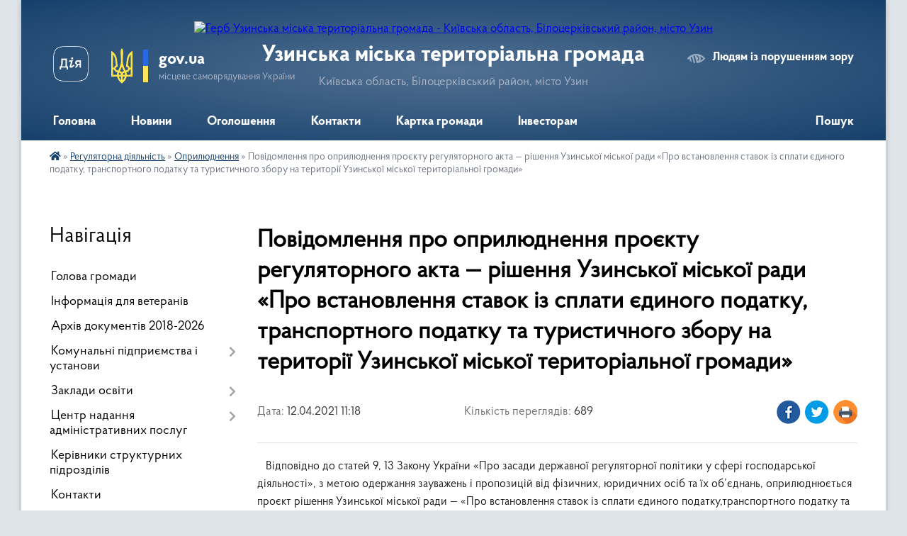

--- FILE ---
content_type: text/html; charset=UTF-8
request_url: https://uzmr.gov.ua/news/1619770786/
body_size: 14708
content:
<!DOCTYPE html>
<html lang="uk">
<head>
	<!--[if IE]><meta http-equiv="X-UA-Compatible" content="IE=edge"><![endif]-->
	<meta charset="utf-8">
	<meta name="viewport" content="width=device-width, initial-scale=1">
	<!--[if IE]><script>
		document.createElement('header');
		document.createElement('nav');
		document.createElement('main');
		document.createElement('section');
		document.createElement('article');
		document.createElement('aside');
		document.createElement('footer');
		document.createElement('figure');
		document.createElement('figcaption');
	</script><![endif]-->
	<title>Повідомлення про оприлюднення проєкту регуляторного акта — рішення Узинської міської ради «Про встановлення ставок із сплати єдиного податку, транспортного податку та туристичного збору на  території Узинської міської територіальної громади» | Узинська міська територіальна громада Київська область, Білоцерківський район, місто Узин</title>
	<meta name="description" content="   Відповідно до статей 9, 13 Закону України &amp;laquo;Про засади державної регуляторної політики у сфері господарської діяльності&amp;raquo;, з метою одержання зауважень і пропозицій від фізичних, юридичних осіб та їх об&amp;rsquo;єднань, о">
	<meta name="keywords" content="Повідомлення, про, оприлюднення, проєкту, регуляторного, акта, —, рішення, Узинської, міської, ради, «Про, встановлення, ставок, із, сплати, єдиного, податку,, транспортного, податку, та, туристичного, збору, на, , території, Узинської, міської, територіальної, громади», |, Узинська, міська, територіальна, громада, Київська, область,, Білоцерківський, район,, місто, Узин">

	
		<meta property="og:image" content="https://rada.info/upload/users_files/04054990/gerb/Узин.png">
	<meta property="og:image:width" content="">
	<meta property="og:image:height" content="">
			<meta property="og:title" content="Повідомлення про оприлюднення проєкту регуляторного акта — рішення Узинської міської ради «Про встановлення ставок із сплати єдиного податку, транспортного податку та туристичного збору на  території Узинської міської територіальної громади»">
			<meta property="og:description" content="&amp;nbsp; &amp;nbsp;Відповідно до статей 9, 13 Закону України &amp;laquo;Про засади державної регуляторної політики у сфері господарської діяльності&amp;raquo;, з метою одержання зауважень і пропозицій від фізичних, юридичних осіб та їх об&amp;rsquo;єднань, оприлюднюється проєкт рішення Узинської міської ради&amp;nbsp;&amp;mdash; &amp;laquo;Про встановлення ставок із сплати єдиного податку,транспортного податку та туристичного збору на&amp;nbsp; території Узинської міської територіальної громади&amp;raquo;.">
			<meta property="og:type" content="article">
	<meta property="og:url" content="https://uzmr.gov.ua/news/1619770786/">
		
		<link rel="apple-touch-icon" sizes="57x57" href="https://gromada.org.ua/apple-icon-57x57.png">
	<link rel="apple-touch-icon" sizes="60x60" href="https://gromada.org.ua/apple-icon-60x60.png">
	<link rel="apple-touch-icon" sizes="72x72" href="https://gromada.org.ua/apple-icon-72x72.png">
	<link rel="apple-touch-icon" sizes="76x76" href="https://gromada.org.ua/apple-icon-76x76.png">
	<link rel="apple-touch-icon" sizes="114x114" href="https://gromada.org.ua/apple-icon-114x114.png">
	<link rel="apple-touch-icon" sizes="120x120" href="https://gromada.org.ua/apple-icon-120x120.png">
	<link rel="apple-touch-icon" sizes="144x144" href="https://gromada.org.ua/apple-icon-144x144.png">
	<link rel="apple-touch-icon" sizes="152x152" href="https://gromada.org.ua/apple-icon-152x152.png">
	<link rel="apple-touch-icon" sizes="180x180" href="https://gromada.org.ua/apple-icon-180x180.png">
	<link rel="icon" type="image/png" sizes="192x192"  href="https://gromada.org.ua/android-icon-192x192.png">
	<link rel="icon" type="image/png" sizes="32x32" href="https://gromada.org.ua/favicon-32x32.png">
	<link rel="icon" type="image/png" sizes="96x96" href="https://gromada.org.ua/favicon-96x96.png">
	<link rel="icon" type="image/png" sizes="16x16" href="https://gromada.org.ua/favicon-16x16.png">
	<link rel="manifest" href="https://gromada.org.ua/manifest.json">
	<meta name="msapplication-TileColor" content="#ffffff">
	<meta name="msapplication-TileImage" content="https://gromada.org.ua/ms-icon-144x144.png">
	<meta name="theme-color" content="#ffffff">
	
	
		<meta name="robots" content="">
	
    <link rel="preload" href="https://cdnjs.cloudflare.com/ajax/libs/font-awesome/5.9.0/css/all.min.css" as="style">
	<link rel="stylesheet" href="https://cdnjs.cloudflare.com/ajax/libs/font-awesome/5.9.0/css/all.min.css" integrity="sha512-q3eWabyZPc1XTCmF+8/LuE1ozpg5xxn7iO89yfSOd5/oKvyqLngoNGsx8jq92Y8eXJ/IRxQbEC+FGSYxtk2oiw==" crossorigin="anonymous" referrerpolicy="no-referrer" />

    <link rel="preload" href="//gromada.org.ua/themes/km2/css/styles_vip.css?v=3.34" as="style">
	<link rel="stylesheet" href="//gromada.org.ua/themes/km2/css/styles_vip.css?v=3.34">
	<link rel="stylesheet" href="//gromada.org.ua/themes/km2/css/22683/theme_vip.css?v=1769474454">
	
		<!--[if lt IE 9]>
	<script src="https://oss.maxcdn.com/html5shiv/3.7.2/html5shiv.min.js"></script>
	<script src="https://oss.maxcdn.com/respond/1.4.2/respond.min.js"></script>
	<![endif]-->
	<!--[if gte IE 9]>
	<style type="text/css">
		.gradient { filter: none; }
	</style>
	<![endif]-->

</head>
<body class="">

	<a href="#top_menu" class="skip-link link" aria-label="Перейти до головного меню (Alt+1)" accesskey="1">Перейти до головного меню (Alt+1)</a>
	<a href="#left_menu" class="skip-link link" aria-label="Перейти до бічного меню (Alt+2)" accesskey="2">Перейти до бічного меню (Alt+2)</a>
    <a href="#main_content" class="skip-link link" aria-label="Перейти до головного вмісту (Alt+3)" accesskey="3">Перейти до текстового вмісту (Alt+3)</a>




	
	<div class="wrap">
		
		<header>
			<div class="header_wrap">
				<div class="logo">
					<a href="https://uzmr.gov.ua/" id="logo" class="form_2">
						<img src="https://rada.info/upload/users_files/04054990/gerb/Узин.png" alt="Герб Узинська міська територіальна громада - Київська область, Білоцерківський район, місто Узин">
					</a>
				</div>
				<div class="title">
					<div class="slogan_1">Узинська міська територіальна громада</div>
					<div class="slogan_2">Київська область, Білоцерківський район, місто Узин</div>
				</div>
				<div class="gov_ua_block">
					<a class="diia" href="https://diia.gov.ua/" target="_blank" rel="nofollow" title="Державні послуги онлайн"><img src="//gromada.org.ua/themes/km2/img/diia.png" alt="Логотип Diia"></a>
					<img src="//gromada.org.ua/themes/km2/img/gerb.svg" class="gerb" alt="Герб України">
					<span class="devider"></span>
					<div class="title">
						<b>gov.ua</b>
						<span>місцеве самоврядування України</span>
					</div>
				</div>
								<div class="alt_link">
					<a href="#" rel="nofollow" title="Режим високої контастності" onclick="return set_special('c08194dcfd4c38d56c0bab0c456442343524e476');">Людям із порушенням зору</a>
				</div>
								
				<section class="top_nav">
					<nav class="main_menu" id="top_menu">
						<ul>
														<li class="">
								<a href="https://uzmr.gov.ua/main/"><span>Головна</span></a>
																							</li>
														<li class="">
								<a href="https://uzmr.gov.ua/news/"><span>Новини</span></a>
																							</li>
														<li class="">
								<a href="https://uzmr.gov.ua/more_news/"><span>Оголошення</span></a>
																							</li>
														<li class="">
								<a href="https://uzmr.gov.ua/kontakti-03-07-41-06-06-2018/"><span>Контакти</span></a>
																							</li>
														<li class=" has-sub">
								<a href="https://uzmr.gov.ua/structure/"><span>Картка громади</span></a>
																<button onclick="return show_next_level(this);" aria-label="Показати підменю"></button>
																								<ul>
																		<li>
										<a href="https://uzmr.gov.ua/istoriya-11-03-04-27-02-2018/">Історія Узинської міської громади</a>
																													</li>
																										</ul>
															</li>
														<li class="">
								<a href="https://uzmr.gov.ua/investoram-10-27-02-04-07-2019/"><span>Інвесторам</span></a>
																							</li>
																				</ul>
					</nav>
					&nbsp;
					<button class="menu-button" id="open-button"><i class="fas fa-bars"></i> Меню сайту</button>
					<a href="https://uzmr.gov.ua/search/" rel="nofollow" class="search_button">Пошук</a>
				</section>
				
			</div>
		</header>
				
		<section class="bread_crumbs">
		<div xmlns:v="http://rdf.data-vocabulary.org/#"><a href="https://uzmr.gov.ua/" title="Головна сторінка"><i class="fas fa-home"></i></a> &raquo; <a href="https://uzmr.gov.ua/regulyatorna-politika-10-36-32-27-03-2019/">Регуляторна діяльність</a> &raquo; <a href="https://uzmr.gov.ua/opriljudnennya-11-12-27-04-07-2019/" aria-current="page">Оприлюднення</a>  &raquo; <span>Повідомлення про оприлюднення проєкту регуляторного акта — рішення Узинської міської ради «Про встановлення ставок із сплати єдиного податку, транспортного податку та туристичного збору на  території Узинської міської територіальної громади»</span></div>
	</section>
	
	<section class="center_block">
		<div class="row">
			<div class="grid-25 fr">
				<aside>
				
									
										<div class="sidebar_title">Навігація</div>
										
					<nav class="sidebar_menu" id="left_menu">
						<ul>
														<li class="">
								<a href="https://uzmr.gov.ua/golova-gromadi-16-21-28-19-02-2018/"><span>Голова громади</span></a>
																							</li>
														<li class="">
								<a href="https://uzmr.gov.ua/informaciya-dlya-veteraniv-14-05-03-19-02-2024/"><span>Інформація для ветеранів</span></a>
																							</li>
														<li class="">
								<a href="https://uzmr.gov.ua/docs/"><span>Архів документів 2018-2026</span></a>
																							</li>
														<li class=" has-sub">
								<a href="https://uzmr.gov.ua/komunalni-pidpriemstva-i-ustanovi-08-58-34-04-07-2019/"><span>Комунальні підприємства і установи</span></a>
																<button onclick="return show_next_level(this);" aria-label="Показати підменю"></button>
																								<ul>
																		<li class=" has-sub">
										<a href="https://uzmr.gov.ua/pidpriemstva-15-20-13-02-08-2019/"><span>Підприємства</span></a>
																				<button onclick="return show_next_level(this);" aria-label="Показати підменю"></button>
																														<ul>
																						<li><a href="https://uzmr.gov.ua/kp-vu-zhkg1-15-21-30-02-08-2019/"><span>КП "ВУ ЖКГ-1"</span></a></li>
																						<li><a href="https://uzmr.gov.ua/kp-uzinzelenbud-15-22-16-02-08-2019/"><span>КП "Узинзеленбуд"</span></a></li>
																						<li><a href="https://uzmr.gov.ua/kp-uzinvodokanal-15-24-23-02-08-2019/"><span>КП "Узинводоканал"</span></a></li>
																						<li><a href="https://uzmr.gov.ua/kp-perevaga-15-23-21-02-08-2019/"><span>КП "Перевага"</span></a></li>
																						<li><a href="https://uzmr.gov.ua/knp-uzinska-miska-likarnya-15-23-58-02-08-2019/"><span>КНП "Узинська міська лікарня"</span></a></li>
																						<li><a href="https://uzmr.gov.ua/knp-uzinskij-cpmsd-09-34-11-16-03-2023/"><span>КНП "Узинський ЦПМСД"</span></a></li>
																						<li><a href="https://uzmr.gov.ua/kp-uzhkg-m-uzin-11-45-39-21-10-2024/"><span>КП "УЖКГ м. Узин"</span></a></li>
																																</ul>
																			</li>
																		<li class=" has-sub">
										<a href="https://uzmr.gov.ua/ustanovi-15-21-01-02-08-2019/"><span>Установи та заклади</span></a>
																				<button onclick="return show_next_level(this);" aria-label="Показати підменю"></button>
																														<ul>
																						<li><a href="https://uzmr.gov.ua/kp-centr-rozvitku-ditej-ta-molodi-15-32-03-02-08-2019/"><span>КУ "Центр розвитку дітей та молоді"</span></a></li>
																						<li><a href="https://uzmr.gov.ua/ku-dityacha-shkola-mistectv-15-32-40-02-08-2019/"><span>КУ "Дитяча школа мистецтв"</span></a></li>
																						<li><a href="https://uzmr.gov.ua/ku-centr-fizichnoi-kulturi-15-34-27-02-08-2019/"><span>КУ "Центр фізичної культури і спорту ім. П.Р. Поповича"</span></a></li>
																						<li><a href="https://uzmr.gov.ua/ku-inkljuzivno-resursnij-centr-15-35-07-02-08-2019/"><span>КУ "Узинський інклюзивно - ресурсний центр"</span></a></li>
																						<li><a href="https://uzmr.gov.ua/ku-centr-z-nadannya-socialnih-poslug-15-36-42-02-08-2019/"><span>КУ "Центр з надання соціальних послуг"</span></a></li>
																						<li><a href="https://uzmr.gov.ua/ku-trudovij-arhiv-09-38-14-16-03-2023/"><span>КУ "Трудовий архів"</span></a></li>
																						<li><a href="https://uzmr.gov.ua/ku-kulturnomisteckij-centr-11-33-55-21-10-2024/"><span>КЗ "Культурно-мистецький центр"</span></a></li>
																																</ul>
																			</li>
																		<li class="">
										<a href="https://uzmr.gov.ua/publichnij-dogovir-12-01-31-31-07-2023/"><span>Публічний договір</span></a>
																													</li>
																										</ul>
															</li>
														<li class=" has-sub">
								<a href="https://uzmr.gov.ua/zakladi-osviti-08-30-38-05-08-2019/"><span>Заклади освіти</span></a>
																<button onclick="return show_next_level(this);" aria-label="Показати підменю"></button>
																								<ul>
																		<li class=" has-sub">
										<a href="https://uzmr.gov.ua/uzinska-zosh-№1-10-03-55-05-08-2019/"><span>Опорний заклад загальної середньої освіти «Узинський ліцей №1»</span></a>
																				<button onclick="return show_next_level(this);" aria-label="Показати підменю"></button>
																														<ul>
																						<li><a href="https://uzmr.gov.ua/maloantonivska-filiya-10-09-35-05-08-2019/"><span>Малоантонівська філія</span></a></li>
																						<li><a href="https://uzmr.gov.ua/olijnikovo-slobodske-nvo-10-11-18-05-08-2019/"><span>Олійниково-Слободська філія опорного закладу загальної середньої освіти «Узинський ліцей №1» Узинської міської ради</span></a></li>
																						<li><a href="https://uzmr.gov.ua/uzinska-filiya-opornogo-zakladu-zagalnoi-serednoi-osviti-uzinskij-licej-№1-15-31-44-13-03-2023/"><span>Опорний заклад загальної середньої освіти «Узинський ліцей №1»</span></a></li>
																																</ul>
																			</li>
																		<li class=" has-sub">
										<a href="https://uzmr.gov.ua/uzinska-zosh-№2-10-12-57-05-08-2019/"><span>Опорний заклад загальної середньої освіти «Узинський ліцей «Успіх» Узинської міської ради Київської області»</span></a>
																				<button onclick="return show_next_level(this);" aria-label="Показати підменю"></button>
																														<ul>
																						<li><a href="https://uzmr.gov.ua/tarasivska-filiya-opornogo-zakladu-zagalnoi-serednoi-osviti-uzinskij-licej-uspih-15-31-54-22-10-2024/"><span>Тарасівська філія опорного закладу загальної середньої освіти "Узинський ліцей "Успіх"</span></a></li>
																																</ul>
																			</li>
																		<li class="">
										<a href="https://uzmr.gov.ua/nvk-uzinska-gimnaziya-10-12-08-05-08-2019/"><span>Узинський ліцей "Обдарованість"</span></a>
																													</li>
																		<li class="">
										<a href="https://uzmr.gov.ua/ivanivskij-nvk-10-15-53-05-08-2019/"><span>Іванівський ліцей</span></a>
																													</li>
																		<li class="">
										<a href="https://uzmr.gov.ua/suholiskij-nvk-10-23-10-05-08-2019/"><span>Сухоліська гімназія</span></a>
																													</li>
																		<li class="">
										<a href="https://uzmr.gov.ua/chepiliivskij-nvk-10-17-12-05-08-2019/"><span>Чепиліївський ліцей</span></a>
																													</li>
																		<li class="">
										<a href="https://uzmr.gov.ua/rozaliivskij-licej-15-33-40-13-03-2023/"><span>Розаліївський ліцей</span></a>
																													</li>
																		<li class="">
										<a href="https://uzmr.gov.ua/makiivskij-licej-15-37-40-13-03-2023/"><span>Макіївський ліцей</span></a>
																													</li>
																		<li class="">
										<a href="https://uzmr.gov.ua/ostrijkivskij-licej-15-34-24-13-03-2023/"><span>Острійківський ліцей</span></a>
																													</li>
																		<li class="">
										<a href="https://uzmr.gov.ua/zdo-vedmezhatko-10-26-18-05-08-2019/"><span>ДНЗ "Ведмежатко"</span></a>
																													</li>
																		<li class="">
										<a href="https://uzmr.gov.ua/zds-sonechko-10-24-31-05-08-2019/"><span>ДНЗ "Сонечко"</span></a>
																													</li>
																		<li class="">
										<a href="https://uzmr.gov.ua/zdo-zironka-10-25-28-05-08-2019/"><span>ДНЗ "Зіронька"</span></a>
																													</li>
																										</ul>
															</li>
														<li class=" has-sub">
								<a href="https://uzmr.gov.ua/centr-nadannya-administrativnih-poslug-uzinskoi-miskoi-radi-14-32-17-03-06-2019/"><span>Центр надання адміністративних послуг</span></a>
																<button onclick="return show_next_level(this);" aria-label="Показати підменю"></button>
																								<ul>
																		<li class="">
										<a href="https://uzmr.gov.ua/grafik-roboti-10-52-33-18-02-2021/"><span>Графік роботи</span></a>
																													</li>
																		<li class="">
										<a href="https://uzmr.gov.ua/perelik-poslug-10-53-21-18-02-2021/"><span>Перелік послуг</span></a>
																													</li>
																		<li class="">
										<a href="https://uzmr.gov.ua/elektronnij-dokumentoobig-09-01-10-27-04-2021/"><span>Електронний документообіг</span></a>
																													</li>
																										</ul>
															</li>
														<li class="">
								<a href="https://uzmr.gov.ua/vikonavchij-komitet-09-25-36-05-06-2018/"><span>Керівники структурних підрозділів</span></a>
																							</li>
														<li class="">
								<a href="https://uzmr.gov.ua/feedback/"><span>Контакти</span></a>
																							</li>
														<li class="">
								<a href="https://uzmr.gov.ua/simvolika-sil-gromadi-14-50-28-22-02-2018/"><span>Символіка сіл громади</span></a>
																							</li>
														<li class="">
								<a href="https://uzmr.gov.ua/grafiki-provedennya-osobistih-ta-viiznih-prijomiv-gromadyan-kerivnictvom-uzinskoi-miskoi-radi-11-46-00-13-02-2019/"><span>Графіки проведення прийому громадян</span></a>
																							</li>
														<li class="">
								<a href="https://uzmr.gov.ua/mistobudivni-umovi-ta-obmezhennya-14-42-54-13-05-2021/"><span>Містобудівні умови та обмеження</span></a>
																							</li>
														<li class="">
								<a href="https://uzmr.gov.ua/reestr-nakaziv-pro-prisvoennya-adres-08-51-55-14-09-2021/"><span>Реєстр наказів про присвоєння адрес</span></a>
																							</li>
														<li class="">
								<a href="https://uzmr.gov.ua/detalni-plani-teritorii-15-43-35-31-05-2021/"><span>Детальні плани території</span></a>
																							</li>
														<li class="">
								<a href="https://uzmr.gov.ua/gromadske-obgovorennya-1522819381/"><span>Громадське обговорення</span></a>
																							</li>
														<li class="">
								<a href="https://uzmr.gov.ua/kartka-gromadi-08-27-10-06-06-2018/"><span>Картка громади</span></a>
																							</li>
														<li class="">
								<a href="https://uzmr.gov.ua/perejmenuvannya-vulic-14-42-19-01-10-2019/"><span>Перейменування вулиць</span></a>
																							</li>
														<li class=" has-sub">
								<a href="https://uzmr.gov.ua/ekonomika-10-08-30-04-07-2019/"><span>Економіка</span></a>
																<button onclick="return show_next_level(this);" aria-label="Показати підменю"></button>
																								<ul>
																		<li class="">
										<a href="https://uzmr.gov.ua/programa-socialnoekonomichnogo-rozvitku-11-07-02-04-07-2019/"><span>Програма соц-економ. розвитку</span></a>
																													</li>
																		<li class="">
										<a href="https://uzmr.gov.ua/strategiya-rozvitku-11-07-37-04-07-2019/"><span>Стратегія розвитку</span></a>
																													</li>
																		<li class="">
										<a href="https://uzmr.gov.ua/monitoring-realizacii-strategii-14-29-23-08-08-2019/"><span>Моніторинг реалізації стратегії</span></a>
																													</li>
																		<li class="">
										<a href="https://uzmr.gov.ua/zviti-10-22-27-04-07-2019/"><span>Звіти</span></a>
																													</li>
																		<li class=" has-sub">
										<a href="https://uzmr.gov.ua/podatki-i-zbori-15-53-47-03-02-2020/"><span>Податки і збори</span></a>
																				<button onclick="return show_next_level(this);" aria-label="Показати підменю"></button>
																														<ul>
																						<li><a href="https://uzmr.gov.ua/2019-rik-15-54-08-03-02-2020/"><span>2019 рік</span></a></li>
																						<li><a href="https://uzmr.gov.ua/2020-rik-15-54-25-03-02-2020/"><span>2020 рік</span></a></li>
																						<li><a href="https://uzmr.gov.ua/2021-rik-14-46-22-23-07-2020/"><span>2021 рік</span></a></li>
																						<li><a href="https://uzmr.gov.ua/2022-rik-11-08-16-10-08-2021/"><span>2022 рік</span></a></li>
																						<li><a href="https://uzmr.gov.ua/2023-rik-11-08-38-11-11-2022/"><span>2023 рік</span></a></li>
																						<li><a href="https://uzmr.gov.ua/2024-rik-14-44-50-15-02-2024/"><span>2024 рік</span></a></li>
																						<li><a href="https://uzmr.gov.ua/2026-rik-15-00-43-23-07-2025/"><span>2026 рік</span></a></li>
																						<li><a href="https://uzmr.gov.ua/2025-rik-10-22-17-09-08-2024/"><span>2025 рік</span></a></li>
																																</ul>
																			</li>
																		<li class="">
										<a href="https://uzmr.gov.ua/podatkovi-agenti-turistichnogo-zboru-22-36-17-28-08-2020/"><span>Податкові агенти туристичного збору</span></a>
																													</li>
																		<li class="">
										<a href="https://uzmr.gov.ua/publichni-zakupivli-10-32-32-30-12-2020/"><span>Публічні закупівлі</span></a>
																													</li>
																		<li class="">
										<a href="https://uzmr.gov.ua/spi-11-51-01-10-09-2025/"><span>Публічні інвестиції</span></a>
																													</li>
																										</ul>
															</li>
														<li class="active has-sub">
								<a href="https://uzmr.gov.ua/regulyatorna-politika-10-36-32-27-03-2019/"><span>Регуляторна діяльність</span></a>
																<button onclick="return show_next_level(this);" aria-label="Показати підменю"></button>
																								<ul>
																		<li class="">
										<a href="https://uzmr.gov.ua/plan-11-11-50-04-07-2019/"><span>План</span></a>
																													</li>
																		<li class="active">
										<a href="https://uzmr.gov.ua/opriljudnennya-11-12-27-04-07-2019/"><span>Оприлюднення</span></a>
																													</li>
																		<li class="">
										<a href="https://uzmr.gov.ua/proekti-11-13-02-04-07-2019/"><span>Проєкти</span></a>
																													</li>
																		<li class="">
										<a href="https://uzmr.gov.ua/reestr-11-13-39-04-07-2019/"><span>Реєстр</span></a>
																													</li>
																		<li class="">
										<a href="https://uzmr.gov.ua/zviti-11-13-56-04-07-2019/"><span>Звіти</span></a>
																													</li>
																		<li class="">
										<a href="https://uzmr.gov.ua/vidstezhennya-11-23-14-30-01-2020/"><span>Відстеження</span></a>
																													</li>
																		<li class="">
										<a href="https://uzmr.gov.ua/postijna-komisiya-09-50-11-09-11-2021/"><span>Постійна комісія</span></a>
																													</li>
																										</ul>
															</li>
														<li class="">
								<a href="https://uzmr.gov.ua/bjudzhet-2021-11-10-48-01-12-2020/"><span>Бюджет громади</span></a>
																							</li>
														<li class="">
								<a href="https://uzmr.gov.ua/publichni-zakupivli-20-40-10-31-10-2023/"><span>Публічні закупівлі</span></a>
																							</li>
														<li class=" has-sub">
								<a href="https://uzmr.gov.ua/bilocerkivske-obednane-upravlinnya-pfu-kiivskoi-oblasti-06-55-43-10-10-2018/"><span>Пенсійний фонд</span></a>
																<button onclick="return show_next_level(this);" aria-label="Показати підменю"></button>
																								<ul>
																		<li class="">
										<a href="https://uzmr.gov.ua/administrator-07-35-58-10-10-2018/"><span>Новини</span></a>
																													</li>
																		<li class="">
										<a href="https://uzmr.gov.ua/kerivnictvo-15-30-11-18-09-2019/"><span>Керівництво</span></a>
																													</li>
																		<li class=" has-sub">
										<a href="https://uzmr.gov.ua/administrativni-poslugi-07-43-33-10-10-2018/"><span>Адміністративні послуги</span></a>
																				<button onclick="return show_next_level(this);" aria-label="Показати підменю"></button>
																														<ul>
																						<li><a href="https://uzmr.gov.ua/v-punkti-prijomu-gromadyan-agentskomu-punkti-nadajutsya-nastupni-poslugi-09-23-38-10-10-2018/"><span>Послуги, що надаються в пункті прийому громадян</span></a></li>
																						<li><a href="https://uzmr.gov.ua/perelik-poslug-yaki-nadajutsya-zalom-po-obslugovuvannju-gromadyan-servisnij-centr-09-37-40-10-10-2018/"><span>Послуги, що надаються залом по обслуговуванню громадян</span></a></li>
																																</ul>
																			</li>
																		<li class=" has-sub">
										<a href="https://uzmr.gov.ua/strahuvalnikam-07-57-55-10-10-2018/"><span>Страхувальникам</span></a>
																				<button onclick="return show_next_level(this);" aria-label="Показати підменю"></button>
																														<ul>
																						<li><a href="https://uzmr.gov.ua/vipravlyaemo-pomilki-v-personalnih-danih-11-15-50-10-10-2018/"><span>Виправляємо помилки в персональних даних</span></a></li>
																																</ul>
																			</li>
																		<li class=" has-sub">
										<a href="https://uzmr.gov.ua/pensioneram-07-58-13-10-10-2018/"><span>Пенсіонерам</span></a>
																				<button onclick="return show_next_level(this);" aria-label="Показати підменю"></button>
																														<ul>
																						<li><a href="https://uzmr.gov.ua/dokumenti-neobhidni-dlya-priznachennya-pensii-11-01-19-10-10-2018/"><span>Документи для призначення пенсії</span></a></li>
																						<li><a href="https://uzmr.gov.ua/elektronne-pensijne-posvidchennya-–-posluga-dostupna-dlya-vsih-pensioneriv-yaki-e-klientami-at-oschadbank-11-04-10-10-10-2018/"><span>Електронне пенсійне посвідчення</span></a></li>
																						<li><a href="https://uzmr.gov.ua/zvernennya-za-priznachennyam-pensii-11-06-33-10-10-2018/"><span>Звернення за призначенням пенсії</span></a></li>
																						<li><a href="https://uzmr.gov.ua/obov’yazok-pensionera-11-07-28-10-10-2018/"><span>Обов'язок пенсіонера</span></a></li>
																						<li><a href="https://uzmr.gov.ua/poryadok-vidachi-pensijnih-posvidchen-11-11-41-10-10-2018/"><span>Порядок видачі пенсійних посвідчень</span></a></li>
																																</ul>
																			</li>
																		<li class=" has-sub">
										<a href="https://uzmr.gov.ua/zastrahovanim-osobam-07-58-39-10-10-2018/"><span>Застрахованим особам</span></a>
																				<button onclick="return show_next_level(this);" aria-label="Показати підменю"></button>
																														<ul>
																						<li><a href="https://uzmr.gov.ua/vebportal-pensijnogo-fondu-ukraini-servis-bez-cherg-ta-zajvih-vitrat-08-43-57-10-10-2018/"><span>Веб-портал Пенсійного фонду України - сервіс без черг та зайвих витрат</span></a></li>
																						<li><a href="https://uzmr.gov.ua/pam’yatka-dlya-koristuvacha-vebportalu-08-49-52-10-10-2018/"><span>Пам’ятка для користувача Веб-порталу</span></a></li>
																						<li><a href="https://uzmr.gov.ua/pidkljuchis-do-novih-online-mozhlivostej-pensijnogo-fondu-08-52-30-10-10-2018/"><span>Підключись до нових on-line можливостей пенсійного фонду</span></a></li>
																						<li><a href="https://uzmr.gov.ua/cms-povidomlennya-vid-pensijnogo-fondu-08-57-08-10-10-2018/"><span>Cмс повідомлення від пенсійного фонду</span></a></li>
																						<li><a href="https://uzmr.gov.ua/stop-zarplatam-u-konvertah-09-01-05-10-10-2018/"><span>Стоп - зарплатам “у конвертах”</span></a></li>
																																</ul>
																			</li>
																		<li class="">
										<a href="https://uzmr.gov.ua/grafik-provedennya-osobistogo-prijomu-gromadyan-kerivnictvom-golovnogo-upravlinnya-pensijnogo-fondu-ukraini-u-kiivskij-oblasti-09-47-02-10-10-2018/"><span>Прийом громадян</span></a>
																													</li>
																		<li class="">
										<a href="https://uzmr.gov.ua/zvorotnij-zvyazok-10-08-14-10-10-2018/"><span>Зворотній зв'язок</span></a>
																													</li>
																		<li class="">
										<a href="https://uzmr.gov.ua/informacijnij-dovidnik-10-24-21-06-03-2023/"><span>Інформаційний довідник</span></a>
																													</li>
																		<li class="">
										<a href="https://uzmr.gov.ua/adresi-14-33-55-18-07-2023/"><span>Адреси</span></a>
																													</li>
																										</ul>
															</li>
														<li class=" has-sub">
								<a href="https://uzmr.gov.ua/videofajli-plenarnih-zasidan-sesij-ta-postijnih-komisij-radi-11-24-07-30-08-2024/"><span>Відеофайли пленарних засідань сесій та  постійних комісій ради</span></a>
																<button onclick="return show_next_level(this);" aria-label="Показати підменю"></button>
																								<ul>
																		<li class="">
										<a href="https://uzmr.gov.ua/videofajli-plenarnih-zasidan-sesij-ta-postijnih-komisij-radi-19-03-40-03-03-2025/"><span>Відеофайли пленарних засідань сесій та  постійних комісій ради</span></a>
																													</li>
																										</ul>
															</li>
														<li class="">
								<a href="https://uzmr.gov.ua/klubni-zakladi-kulturi-11-15-06-13-11-2024/"><span>Клубні заклади культури</span></a>
																							</li>
														<li class="">
								<a href="https://uzmr.gov.ua/bezbarernist-14-33-42-30-09-2024/"><span>Безбар'єрність</span></a>
																							</li>
														<li class="">
								<a href="https://uzmr.gov.ua/deputati-14-38-00-23-07-2024/"><span>Депутати</span></a>
																							</li>
														<li class=" has-sub">
								<a href="https://uzmr.gov.ua/zvitnist-13-01-32-05-12-2025/"><span>Звітність</span></a>
																<button onclick="return show_next_level(this);" aria-label="Показати підменю"></button>
																								<ul>
																		<li class="">
										<a href="https://uzmr.gov.ua/zvit-miskogo-golovi-14-52-44-13-01-2026/"><span>Звіт міського голови</span></a>
																													</li>
																		<li class="">
										<a href="https://uzmr.gov.ua/zvit-sekretarya-miskoi-radi-14-55-00-13-01-2026/"><span>Звіт секретаря міської ради</span></a>
																													</li>
																										</ul>
															</li>
														<li class="">
								<a href="https://uzmr.gov.ua/komunalne-majno-09-59-27-14-02-2025/"><span>Комунальне майно</span></a>
																							</li>
														<li class="">
								<a href="https://uzmr.gov.ua/mentalne-zdorovya-10-05-29-08-01-2024/"><span>Ментальне здоров'я</span></a>
																							</li>
														<li class=" has-sub">
								<a href="https://uzmr.gov.ua/sektor-praci-ta-socialnogo-zahistu-naselennya-uzinskoi-miskoi-radi-10-16-12-28-03-2019/"><span>Відділ праці та соціального захисту</span></a>
																<button onclick="return show_next_level(this);" aria-label="Показати підменю"></button>
																								<ul>
																		<li class=" has-sub">
										<a href="https://uzmr.gov.ua/viddil-socialnogo-zahistu-naselennya-09-48-37-07-10-2020/"><span>Відділ соціального захисту населення</span></a>
																				<button onclick="return show_next_level(this);" aria-label="Показати підменю"></button>
																														<ul>
																						<li><a href="https://uzmr.gov.ua/reestr-galuzevih-mizhgaluzevih-teritorialnih-ugod-kolektivnih-dogovoriv-zmin-i-dopovnen-do-nih-09-49-23-07-10-2020/"><span>Реєстр угод, договорів, змін і доповнень до них</span></a></li>
																																</ul>
																			</li>
																										</ul>
															</li>
														<li class=" has-sub">
								<a href="https://uzmr.gov.ua/zahist-prav-spozhivachiv-09-37-11-04-02-2020/"><span>Захист прав споживачів</span></a>
																<button onclick="return show_next_level(this);" aria-label="Показати підменю"></button>
																								<ul>
																		<li class="">
										<a href="https://uzmr.gov.ua/zakon-21-53-03-04-02-2020/"><span>Закон</span></a>
																													</li>
																		<li class="">
										<a href="https://uzmr.gov.ua/pamyatka-21-53-55-04-02-2020/"><span>Пам'ятка</span></a>
																													</li>
																		<li class="">
										<a href="https://uzmr.gov.ua/telefoni-21-55-02-04-02-2020/"><span>Контакти</span></a>
																													</li>
																										</ul>
															</li>
														<li class="">
								<a href="https://uzmr.gov.ua/zapobigannya-ta-protidiya-domashnomu-nasilstvu-12-29-16-30-01-2023/"><span>Запобігання та протидія домашньому насильству</span></a>
																							</li>
														<li class="">
								<a href="https://uzmr.gov.ua/pravoprosvitni-materiali-10-59-43-13-10-2020/"><span>Правопросвітні матеріали</span></a>
																							</li>
														<li class=" has-sub">
								<a href="https://uzmr.gov.ua/zapobigannya-korupcii-10-46-11-09-02-2021/"><span>Запобігання корупції</span></a>
																<button onclick="return show_next_level(this);" aria-label="Показати підменю"></button>
																								<ul>
																		<li class="">
										<a href="https://uzmr.gov.ua/antikorupcijni-pravovi-akti-10-46-38-09-02-2021/"><span>Правові акти</span></a>
																													</li>
																		<li class="">
										<a href="https://uzmr.gov.ua/deklaruvannya-11-02-51-09-02-2021/"><span>Декларування</span></a>
																													</li>
																		<li class="">
										<a href="https://uzmr.gov.ua/zviti-dovidki-informaciya-16-43-02-09-02-2021/"><span>Звіти, довідки, інформація</span></a>
																													</li>
																										</ul>
															</li>
														<li class="">
								<a href="https://uzmr.gov.ua/grafik-planovih-vidkljuchen-11-07-54-11-02-2021/"><span>Графік відключень електроенергії</span></a>
																							</li>
														<li class="">
								<a href="https://uzmr.gov.ua/pravila-blagoustroju-11-44-48-29-03-2021/"><span>Правила благоустрою</span></a>
																							</li>
														<li class="">
								<a href="https://uzmr.gov.ua/molodizhna-rada-15-47-01-29-12-2022/"><span>Молодіжна рада</span></a>
																							</li>
														<li class="">
								<a href="https://uzmr.gov.ua/kiberbezpeka-10-18-34-20-06-2023/"><span>Кібербезпека</span></a>
																							</li>
													</ul>
						
												
					</nav>

									
											<div class="sidebar_title">Особистий кабінет користувача</div>

<div class="petition_block">

		<div class="alert alert-warning">
		Ви не авторизовані. Для того, щоб мати змогу створювати або підтримувати петиції<br>
		<a href="#auth_petition" class="open-popup add_petition btn btn-yellow btn-small btn-block" style="margin-top: 10px;"><i class="fa fa-user"></i> авторизуйтесь</a>
	</div>
		
			<h2 style="margin: 30px 0;">Система петицій</h2>
		
					<div class="none_petition">Немає петицій, за які можна голосувати</div>
							<p style="margin-bottom: 10px;"><a href="https://uzmr.gov.ua/all_petitions/" class="btn btn-grey btn-small btn-block"><i class="fas fa-clipboard-list"></i> Всі петиції (9)</a></p>
				
		
	
</div>
					
					
					
											<div class="sidebar_title">Звернення до посадовця</div>

<div class="appeals_block">

	
		
		<div class="row sidebar_persons">
						<div class="grid-30">
				<div class="one_sidebar_person">
					<div class="img"><a href="https://uzmr.gov.ua/persons/970/"><img src="https://rada.info/upload/users_files/04054990/deputats/герб-Узин.jpg" alt="Узинська міська рада"></a></div>
					<div class="title"><a href="https://uzmr.gov.ua/persons/970/">Узинська міська рада</a></div>
				</div>
			</div>
						<div class="grid-30">
				<div class="one_sidebar_person">
					<div class="img"><a href="https://uzmr.gov.ua/persons/1231/"><img src="https://rada.info/upload/users_files/04054990/deputats/IMG_2562.jpg" alt="Кибенко Іван Іванович"></a></div>
					<div class="title"><a href="https://uzmr.gov.ua/persons/1231/">Кибенко Іван Іванович</a></div>
				</div>
			</div>
						<div class="grid-30">
				<div class="one_sidebar_person">
					<div class="img"><a href="https://uzmr.gov.ua/persons/1232/"><img src="https://rada.info/upload/users_files/04054990/deputats/173b5fadf8e5ad76852a73b3c5d8af5c_2.jpg" alt="Гринчук Віталій Юрійович"></a></div>
					<div class="title"><a href="https://uzmr.gov.ua/persons/1232/">Гринчук Віталій Юрійович</a></div>
				</div>
			</div>
						<div class="clearfix"></div>
		</div>

						
				<p class="center appeal_cabinet"><a href="#auth_person" class="alert-link open-popup"><i class="fas fa-unlock-alt"></i> Кабінет посадової особи</a></p>
			
	
</div>					
										<div id="banner_block">

						<p style="text-align:center"><a rel="nofollow" href="https://uzmr.gov.ua/docs/214362/"><img alt="Фото без опису" src="https://rada.info/upload/users_files/04054990/cca17fd1fdfbba0d1aae98d7b1a4c983.jpg" style="width: 275px; height: 183px;" /></a></p>

<p style="text-align:center"><a rel="nofollow" href="https://uzmr.gov.ua/docs/829931/"><img alt="Фото без опису" src="https://rada.info/upload/users_files/04054990/bd0ab893108503323d00249f027abffb.jpg" style="width: 285px; height: 162px;" /></a></p>

<p style="text-align:center"><a rel="nofollow" href="https://guide.diia.gov.ua"><img alt="Фото без опису" src="https://rada.info/upload/users_files/04054990/2798bd838a439c6d60314275f51a444f.jpg" style="width: 300px; height: 250px;" /></a></p>

<p style="text-align:center"><a rel="nofollow" href="https://bf.in.ua"><img alt="Фото без опису" src="https://rada.info/upload/users_files/04054990/e72bdd9c30301ca7e3bd1ea44e6d3619.jpg" style="width: 1390px; height: 615px;" /></a></p>

<p style="text-align:center"><a rel="nofollow" href="https://www.youtube.com/watch?v=PVdeX_rQBbQ"><img alt="Фото без опису" src="https://rada.info/upload/users_files/04054990/9b29b9f93b7e1b3b0f4d96726fa999dc.jpg" style="width: 262px; height: 147px;" /></a></p>

<p style="text-align:center"><a rel="nofollow" href="https://emonitor.ecology-kievoblast.com.ua/widget?id_group=5&amp;company_id=1&amp;datetimepicker=true&amp;type=chart_and_table"><img alt="Фото без опису" src="https://rada.info/upload/users_files/04054990/b80ee719b7dfd1ba08f88c5966b940a2.jpg" style="width: 262px; height: 127px;" /></a></p>

<p>&nbsp;
<p style="text-align:center"><a rel="nofollow" href="http://www.auc.org.ua"><img alt="Фото без опису" src="https://rada.info/upload/users_files/04054990/234042a616e2733f114658117b989748.jpg" style="width: 270px; height: 56px;" /></a></p>
</p>

<p style="text-align:center"><a rel="nofollow" href="http://uzynska.gromada.org.ua/news/1541403732/"><img alt="Фото без опису" src="https://rada.info/upload/users_files/04054990/26fa4b1ba2bea9f9d271490d2d35ffc8.jpg" style="width: 262px; height: 186px;" /></a></p>

<p style="text-align:center"><a rel="nofollow" href="http://uzynska.gromada.org.ua/news/1539683352/"><img alt="Фото без опису" src="https://rada.info/upload/users_files/04054990/4c3a64eb73a675cd5bc8146c6e209745.png" style="width: 262px; height: 133px;" /></a></p>

<p style="text-align:center"><a rel="nofollow" href="http://vedmezhatko.ucoz.ua/"><img alt="Фото без опису" src="https://rada.info/upload/users_files/04054990/29186f3543120d161329dd0a3e334c45.png" style="width: 262px; height: 53px;" /></a></p>

<p style="text-align:center"><a rel="nofollow" href="http://sonechkouzin.ucoz.ua/"><img alt="Фото без опису" src="https://rada.info/upload/users_files/04054990/437cd222ae78765685bfc0afa828b40a.png" style="width: 262px; height: 109px;" /></a></p>

<p style="text-align:center"><a rel="nofollow" href="http://kino-uzin.city/index.php"><img alt="Фото без опису" src="https://rada.info/upload/users_files/04054990/859c44a08076a081d210295efa9ea422.png" style="width: 262px; height: 37px;" /></a></p>

<p style="text-align:center"><a rel="nofollow" href="http://uzynska.gromada.org.ua/news/1541415017/"><img alt="Фото без опису" src="https://rada.info/upload/users_files/04054990/9a14a6ede9a6cae56fc4aae829e0ff91.jpg" style="width: 263px; height: 89px;" /></a></p>

<p style="text-align:center"><a rel="nofollow" href="http://uzynska.gromada.org.ua/novini-14-32-09-22-10-2018/"><img alt="Фото без опису" src="https://rada.info/upload/users_files/04054990/e9c28e7c820d90b119971c34ca204d69.jpg" style="width: 262px; height: 194px;" /></a></p>

<p style="text-align:center"><a rel="nofollow" href="https://sites.google.com/view/undeclared-work" target="_blank"><img alt="Фото без опису" src="https://rada.info/upload/users_files/04054990/31373be604e41ad0eb8ac059a736384c.png" style="height:86px; width:262px" /></a></p>

<p style="text-align:center"><img alt="Фото без опису" src="https://rada.info/upload/users_files/04054990/9f618ec40a4f67c03f78c02c4e14fa18.jpg" style="width: 262px; height: 121px;" /></p>

<p style="text-align:center">&nbsp;</p>

<p style="text-align:center">&nbsp;</p>
						<div class="clearfix"></div>

						
						<div class="clearfix"></div>

					</div>
				
				</aside>
			</div>
			<div class="grid-75">

				<main id="main_content">

																		<h1>Повідомлення про оприлюднення проєкту регуляторного акта — рішення Узинської міської ради «Про встановлення ставок із сплати єдиного податку, транспортного податку та туристичного збору на  території Узинської міської територіальної громади»</h1>


<div class="row ">
	<div class="grid-30 one_news_date">
		Дата: <span>12.04.2021 11:18</span>
	</div>
	<div class="grid-30 one_news_count">
		Кількість переглядів: <span>689</span>
	</div>
		<div class="grid-30 one_news_socials">
		<button class="social_share" data-type="fb"><img src="//gromada.org.ua/themes/km2/img/share/fb.png" alt="Іконка Фейсбук"></button>
		<button class="social_share" data-type="tw"><img src="//gromada.org.ua/themes/km2/img/share/tw.png" alt="Іконка Твітер"></button>
		<button class="print_btn" onclick="window.print();"><img src="//gromada.org.ua/themes/km2/img/share/print.png" alt="Іконка принтера"></button>
	</div>
		<div class="clearfix"></div>
</div>

<hr>

<p><span style="font-size:16px;">&nbsp; &nbsp;Відповідно до статей 9, 13 Закону України &laquo;Про засади державної регуляторної політики у сфері господарської діяльності&raquo;, з метою одержання зауважень і пропозицій від фізичних, юридичних осіб та їх об&rsquo;єднань, оприлюднюється проєкт рішення Узинської міської ради&nbsp;&mdash; &laquo;Про встановлення ставок із сплати єдиного податку,транспортного податку та туристичного збору на&nbsp; території Узинської міської територіальної громади&raquo;.</span></p>

<p><span style="font-size:16px;">&nbsp; &nbsp;Даний проєкт розроблений відповідно до&nbsp; підпунктів 4 та 5 пункту 3 статті 12 Податкового кодексу України з метою зміцнення матеріальної і фінансової бази місцевого самоврядування, а також сприяння соціально-економічному та культурному &nbsp;розвитку Узинської міської територіальної громади відповідно до пункту 24 частини 1 статті 26 Закону України &laquo;Про місцеве самоврядування в України&raquo;.</span></p>

<p><span style="font-size:16px;">Розробником проєкту регуляторного акту є відділ економічної, інвестиційної діяльності та агропромислового розвитку Узинської міської ради: 09161 м. Узин, вул. Незалежності 16/1, е-mail:&nbsp;ekonom_uzyn@ukr.net.</span></p>

<p><span style="font-size:16px;">Проєкт регуляторного акту - рішення Узинської міської ради&nbsp;&laquo;Про встановлення ставок із сплати єдиного податку,транспортного податку та туристичного збору на&nbsp; території Узинської міської територіальної громади&raquo; та аналіз регуляторного впливу до нього оприлюднені в мережі Інтернет на офіційному веб-сайті Узинської міської ради та її виконавчих органів: https://uzmr.gov.ua&nbsp; в розділі &laquo;Регуляторна діяльність&raquo;.</span></p>

<p><span style="font-size:16px;">Зауваження та пропозиції до проєкту регуляторного акту та аналізу регуляторного впливу приймаються від юридичних та фізичних осіб, їх об&rsquo;єднань&nbsp; протягом одного місяця з дня оприлюднення&nbsp; з 8-00 до 17-00 (перерва з 13-00 до 14-00 ) у письмовому або в електронному вигляді за адресою: uzyn_gov@ukr.net</span></p>

<p><span style="font-size:16px;">09161, м.Узин, вул. Незалежності, 16/1,до відділу відділ економічної, інвестиційної діяльності та агропромислового розвитку Узинської міської ради.</span></p>

<p>&nbsp;</p>

<p><span style="font-size:16px;">Секретар&nbsp; міської ради&nbsp;&nbsp;&nbsp;&nbsp;&nbsp;&nbsp;&nbsp;&nbsp;&nbsp;&nbsp;&nbsp;&nbsp;&nbsp;&nbsp;&nbsp;&nbsp;&nbsp;&nbsp;&nbsp;&nbsp;&nbsp;&nbsp;&nbsp;&nbsp;&nbsp;&nbsp;&nbsp;&nbsp;&nbsp;&nbsp;&nbsp;&nbsp;&nbsp;&nbsp;&nbsp;&nbsp;&nbsp;&nbsp;&nbsp;&nbsp;&nbsp;&nbsp;&nbsp;&nbsp;&nbsp;&nbsp;&nbsp;&nbsp;&nbsp;&nbsp;&nbsp;&nbsp;&nbsp;&nbsp;&nbsp;&nbsp; &nbsp;І.І.Кибенко</span></p>
<div class="clearfix"></div>

<hr>



<p><a href="https://uzmr.gov.ua/opriljudnennya-11-12-27-04-07-2019/" class="btn btn-grey">&laquo; повернутися</a></p>											
				</main>
				
			</div>
			<div class="clearfix"></div>
		</div>
	</section>
	
	
	<footer>
		
		<div class="row">
			<div class="grid-40 socials">
				<p>
					<a href="https://gromada.org.ua/rss/22683/" rel="nofollow" target="_blank" title="RSS-стрічка новин"><i class="fas fa-rss"></i></a>
										<a href="https://uzmr.gov.ua/feedback/#chat_bot" title="Наша громада в смартфоні"><i class="fas fa-robot"></i></a>
																				<a href="https://www.facebook.com/Uzynska.otg" rel="nofollow" target="_blank" title="Сторінка у Фейсбук"><i class="fab fa-facebook-f"></i></a>															<a href="https://uzmr.gov.ua/sitemap/" title="Мапа сайту"><i class="fas fa-sitemap"></i></a>
				</p>
				<p class="copyright">Узинська міська територіальна громада - 2018-2026 &copy; Весь контент доступний за ліцензією <a href="https://creativecommons.org/licenses/by/4.0/deed.uk" target="_blank" rel="nofollow">Creative Commons Attribution 4.0 International License</a>, якщо не зазначено інше.</p>
			</div>
			<div class="grid-20 developers">
				<a href="https://vlada.ua/" rel="nofollow" target="_blank" title="Перейти на сайт платформи VladaUA"><img src="//gromada.org.ua/themes/km2/img/vlada_online.svg?v=ua" class="svg" alt="Логотип платформи VladaUA"></a><br>
				<span>офіційні сайти &laquo;під ключ&raquo;</span><br>
				для органів державної влади
			</div>
			<div class="grid-40 admin_auth_block">
								<p class="first"><a href="#" rel="nofollow" class="alt_link" onclick="return set_special('c08194dcfd4c38d56c0bab0c456442343524e476');">Людям із порушенням зору</a></p>
				<p><a href="#auth_block" class="open-popup" title="Вхід в адмін-панель сайту"><i class="fa fa-lock"></i></a></p>
				<p class="sec"><a href="#auth_block" class="open-popup">Вхід для адміністратора</a></p>
				<div id="google_translate_element" style="text-align: left;width: 202px;float: right;margin-top: 13px;"></div>
							</div>
			<div class="clearfix"></div>
		</div>

	</footer>

	</div>

		
	



<a href="#" id="Go_Top"><i class="fas fa-angle-up"></i></a>
<a href="#" id="Go_Top2"><i class="fas fa-angle-up"></i></a>

<script type="text/javascript" src="//gromada.org.ua/themes/km2/js/jquery-3.6.0.min.js"></script>
<script type="text/javascript" src="//gromada.org.ua/themes/km2/js/jquery-migrate-3.3.2.min.js"></script>
<script type="text/javascript" src="//gromada.org.ua/themes/km2/js/flickity.pkgd.min.js"></script>
<script type="text/javascript" src="//gromada.org.ua/themes/km2/js/flickity-imagesloaded.js"></script>
<script type="text/javascript">
	$(document).ready(function(){
		$(".main-carousel .carousel-cell.not_first").css("display", "block");
	});
</script>
<script type="text/javascript" src="//gromada.org.ua/themes/km2/js/icheck.min.js"></script>
<script type="text/javascript" src="//gromada.org.ua/themes/km2/js/superfish.min.js?v=2"></script>



<script type="text/javascript" src="//gromada.org.ua/themes/km2/js/functions_unpack.js?v=5.17"></script>
<script type="text/javascript" src="//gromada.org.ua/themes/km2/js/hoverIntent.js"></script>
<script type="text/javascript" src="//gromada.org.ua/themes/km2/js/jquery.magnific-popup.min.js?v=1.1"></script>
<script type="text/javascript" src="//gromada.org.ua/themes/km2/js/jquery.mask.min.js"></script>


	


<script type="text/javascript" src="//translate.google.com/translate_a/element.js?cb=googleTranslateElementInit"></script>
<script type="text/javascript">
	function googleTranslateElementInit() {
		new google.translate.TranslateElement({
			pageLanguage: 'uk',
			includedLanguages: 'de,en,es,fr,pl,hu,bg,ro,da,lt',
			layout: google.translate.TranslateElement.InlineLayout.SIMPLE,
			gaTrack: true,
			gaId: 'UA-71656986-1'
		}, 'google_translate_element');
	}
</script>

<script>
  (function(i,s,o,g,r,a,m){i["GoogleAnalyticsObject"]=r;i[r]=i[r]||function(){
  (i[r].q=i[r].q||[]).push(arguments)},i[r].l=1*new Date();a=s.createElement(o),
  m=s.getElementsByTagName(o)[0];a.async=1;a.src=g;m.parentNode.insertBefore(a,m)
  })(window,document,"script","//www.google-analytics.com/analytics.js","ga");

  ga("create", "UA-71656986-1", "auto");
  ga("send", "pageview");

</script>

<script async
src="https://www.googletagmanager.com/gtag/js?id=UA-71656986-2"></script>
<script>
   window.dataLayer = window.dataLayer || [];
   function gtag(){dataLayer.push(arguments);}
   gtag("js", new Date());

   gtag("config", "UA-71656986-2");
</script>



<div style="display: none;">
								<div id="get_gromada_ban" class="dialog-popup s">

	<div class="logo"><img src="//gromada.org.ua/themes/km2/img/logo.svg" class="svg"></div>
    <h4>Код для вставки на сайт</h4>
	
    <div class="form-group">
        <img src="//gromada.org.ua/gromada_orgua_88x31.png">
    </div>
    <div class="form-group">
        <textarea id="informer_area" class="form-control"><a href="https://gromada.org.ua/" target="_blank"><img src="https://gromada.org.ua/gromada_orgua_88x31.png" alt="Gromada.org.ua - веб сайти діючих громад України" /></a></textarea>
    </div>
	
</div>			<div id="auth_block" class="dialog-popup s" role="dialog" aria-modal="true" aria-labelledby="auth_block_label">

	<div class="logo"><img src="//gromada.org.ua/themes/km2/img/logo.svg" class="svg"></div>
    <h4 id="auth_block_label">Вхід для адміністратора</h4>
    <form action="//gromada.org.ua/n/actions/" method="post">

		
        
        <div class="form-group">
            <label class="control-label" for="login">Логін: <span>*</span></label>
            <input type="text" class="form-control" name="login" id="login" value="" autocomplete="username" required>
        </div>
        <div class="form-group">
            <label class="control-label" for="password">Пароль: <span>*</span></label>
            <input type="password" class="form-control" name="password" id="password" value="" autocomplete="current-password" required>
        </div>
        <div class="form-group center">
            <input type="hidden" name="object_id" value="22683">
			<input type="hidden" name="back_url" value="https://uzmr.gov.ua/news/1619770786/">
            <button type="submit" class="btn btn-yellow" name="pAction" value="login_as_admin_temp">Авторизуватись</button>
        </div>
		

    </form>

</div>


			
						
								<div id="email_voting" class="dialog-popup m">

	<div class="logo"><img src="//gromada.org.ua/themes/km2/img/logo.svg" class="svg"></div>
    <h4>Онлайн-опитування: </h4>

    <form action="//gromada.org.ua/n/actions/" method="post" enctype="multipart/form-data">

        <div class="alert alert-warning">
            <strong>Увага!</strong> З метою уникнення фальсифікацій Ви маєте підтвердити свій голос через E-Mail
        </div>

		
        <div class="form-group">
            <label class="control-label" for="voting_email">E-Mail: <span>*</span></label>
            <input type="email" class="form-control" name="email" id="voting_email" value="" required>
        </div>
		

        <div class="form-group center">
            <input type="hidden" name="voting_id" value="">
			
            <input type="hidden" name="answer_id" id="voting_anser_id" value="">
			<input type="hidden" name="back_url" value="https://uzmr.gov.ua/news/1619770786/">
			
            <button type="submit" name="pAction" value="get_voting" class="btn btn-yellow">Підтвердити голос</button> <a href="#" class="btn btn-grey close-popup">Скасувати</a>
        </div>

    </form>

</div>


		<div id="result_voting" class="dialog-popup m">

	<div class="logo"><img src="//gromada.org.ua/themes/km2/img/logo.svg" class="svg"></div>
    <h4>Результати опитування</h4>

    <h3 id="voting_title"></h3>

    <canvas id="voting_diagram"></canvas>
    <div id="voting_results"></div>

    <div class="form-group center">
        <a href="#voting" class="open-popup btn btn-yellow"><i class="far fa-list-alt"></i> Всі опитування</a>
    </div>

</div>		
												<div id="voting_confirmed" class="dialog-popup s">

	<div class="logo"><img src="//gromada.org.ua/themes/km2/img/logo.svg" class="svg"></div>
    <h4>Дякуємо!</h4>

    <div class="alert alert-success">Ваш голос було зараховано</div>

</div>

		
				<div id="add_appeal" class="dialog-popup m">

	<div class="logo"><img src="//gromada.org.ua/themes/km2/img/logo.svg" class="svg"></div>
    <h4>Форма подання електронного звернення</h4>

	
    	

    <form action="//gromada.org.ua/n/actions/" method="post" enctype="multipart/form-data">

        <div class="alert alert-info">
            <div class="row">
                <div class="grid-30">
                    <img src="" id="add_appeal_photo">
                </div>
                <div class="grid-70">
                    <div id="add_appeal_title"></div>
                    <div id="add_appeal_posada"></div>
                    <div id="add_appeal_details"></div>
                </div>
                <div class="clearfix"></div>
            </div>
        </div>

		
        <div class="row">
            <div class="grid-100">
                <div class="form-group">
                    <label for="add_appeal_name" class="control-label">Ваше прізвище, ім'я та по батькові: <span>*</span></label>
                    <input type="text" class="form-control" id="add_appeal_name" name="name" value="" required>
                </div>
            </div>
            <div class="grid-50">
                <div class="form-group">
                    <label for="add_appeal_email" class="control-label">Email: <span>*</span></label>
                    <input type="email" class="form-control" id="add_appeal_email" name="email" value="" required>
                </div>
            </div>
            <div class="grid-50">
                <div class="form-group">
                    <label for="add_appeal_phone" class="control-label">Контактний телефон:</label>
                    <input type="tel" class="form-control" id="add_appeal_phone" name="phone" value="">
                </div>
            </div>
            <div class="grid-100">
                <div class="form-group">
                    <label for="add_appeal_adress" class="control-label">Адреса проживання: <span>*</span></label>
                    <textarea class="form-control" id="add_appeal_adress" name="adress" required></textarea>
                </div>
            </div>
            <div class="clearfix"></div>
        </div>

        <hr>

        <div class="row">
            <div class="grid-100">
                <div class="form-group">
                    <label for="add_appeal_text" class="control-label">Текст звернення: <span>*</span></label>
                    <textarea rows="7" class="form-control" id="add_appeal_text" name="text" required></textarea>
                </div>
            </div>
            <div class="grid-100">
                <div class="form-group">
                    <label>
                        <input type="checkbox" name="public" value="y">
                        Публічне звернення (відображатиметься на сайті)
                    </label>
                </div>
            </div>
            <div class="grid-100">
                <div class="form-group">
                    <label>
                        <input type="checkbox" name="confirmed" value="y" required>
                        надаю згоду на обробку персональних даних
                    </label>
                </div>
            </div>
            <div class="clearfix"></div>
        </div>
		

        <div class="form-group center">
			
            <input type="hidden" name="deputat_id" id="add_appeal_id" value="">
			<input type="hidden" name="back_url" value="https://uzmr.gov.ua/news/1619770786/">
			
            <button type="submit" name="pAction" value="add_appeal_from_vip" class="btn btn-yellow">Подати звернення</button>
        </div>

    </form>

</div>


		
										<div id="auth_person" class="dialog-popup s">

	<div class="logo"><img src="//gromada.org.ua/themes/km2/img/logo.svg" class="svg"></div>
    <h4>Авторизація в системі електронних звернень</h4>
    <form action="//gromada.org.ua/n/actions/" method="post">

		
        
        <div class="form-group">
            <label class="control-label" for="person_login">Email посадової особи: <span>*</span></label>
            <input type="email" class="form-control" name="person_login" id="person_login" value="" autocomplete="off" required>
        </div>
        <div class="form-group">
            <label class="control-label" for="person_password">Пароль: <span>*</span> <small>(надає адміністратор сайту)</small></label>
            <input type="password" class="form-control" name="person_password" id="person_password" value="" autocomplete="off" required>
        </div>
		
        <div class="form-group center">
			
            <input type="hidden" name="object_id" value="22683">
			<input type="hidden" name="back_url" value="https://uzmr.gov.ua/news/1619770786/">
			
            <button type="submit" class="btn btn-yellow" name="pAction" value="login_as_person">Авторизуватись</button>
        </div>

    </form>

</div>


					
							<div id="auth_petition" class="dialog-popup s">

	<div class="logo"><img src="//gromada.org.ua/themes/km2/img/logo.svg" class="svg"></div>
    <h4>Авторизація в системі електронних петицій</h4>
    <form action="//gromada.org.ua/n/actions/" method="post">

		
        
        <div class="form-group">
            <input type="email" class="form-control" name="petition_login" id="petition_login" value="" placeholder="Email: *" autocomplete="off" required>
        </div>
        <div class="form-group">
            <input type="password" class="form-control" name="petition_password" id="petition_password" placeholder="Пароль: *" value="" autocomplete="off" required>
        </div>
		
        <div class="form-group center">
            <input type="hidden" name="petition_id" value="">
			
            <input type="hidden" name="gromada_id" value="22683">
			<input type="hidden" name="back_url" value="https://uzmr.gov.ua/news/1619770786/">
			
            <button type="submit" class="btn btn-yellow" name="pAction" value="login_as_petition">Авторизуватись</button>
        </div>
        			<div class="form-group" style="text-align: center;">
				Забулись пароль? <a class="open-popup" href="#forgot_password">Система відновлення пароля</a>
			</div>
			<div class="form-group" style="text-align: center;">
				Ще не зареєстровані? <a class="open-popup" href="#reg_petition">Реєстрація</a>
			</div>
		
    </form>

</div>


							<div id="reg_petition" class="dialog-popup">

	<div class="logo"><img src="//gromada.org.ua/themes/km2/img/logo.svg" class="svg"></div>
    <h4>Реєстрація в системі електронних петицій</h4>
	
	<div class="alert alert-danger">
		<p>Зареєструватись можна буде лише після того, як громада підключить на сайт систему електронної ідентифікації. Наразі очікуємо підключення до ID.gov.ua. Вибачте за тимчасові незручності</p>
	</div>
	
    	
	<p>Вже зареєстровані? <a class="open-popup" href="#auth_petition">Увійти</a></p>

</div>


				<div id="forgot_password" class="dialog-popup s">

	<div class="logo"><img src="//gromada.org.ua/themes/km2/img/logo.svg" class="svg"></div>
    <h4>Відновлення забутого пароля</h4>
    <form action="//gromada.org.ua/n/actions/" method="post">

		
        
        <div class="form-group">
            <input type="email" class="form-control" name="forgot_email" value="" placeholder="Email зареєстрованого користувача" required>
        </div>	
		
        <div class="form-group">
			<img id="forgot_img_captcha" src="//gromada.org.ua/upload/pre_captcha.png">
		</div>
		
        <div class="form-group">
            <label class="control-label" for="forgot_captcha">Результат арифм. дії: <span>*</span></label>
            <input type="text" class="form-control" name="forgot_captcha" id="forgot_captcha" value="" style="max-width: 120px; margin: 0 auto;" required>
        </div>
		
        <div class="form-group center">
			
            <input type="hidden" name="gromada_id" value="22683">
			<input type="hidden" name="captcha_code" id="forgot_captcha_code" value="8bbb7230db6e52febcf3eaf444ccbd96">
			
            <button type="submit" class="btn btn-yellow" name="pAction" value="forgot_password_from_gromada">Відновити пароль</button>
        </div>
        <div class="form-group center">
			Згадали авторизаційні дані? <a class="open-popup" href="#auth_petition">Авторизуйтесь</a>
		</div>

    </form>

</div>

<script type="text/javascript">
    $(document).ready(function() {
        
		$("#forgot_img_captcha").on("click", function() {
			var captcha_code = $("#forgot_captcha_code").val();
			var current_url = document.location.protocol +"//"+ document.location.hostname + document.location.pathname;
			$("#forgot_img_captcha").attr("src", "https://vlada.ua/ajax/?gAction=get_captcha_code&cc="+captcha_code+"&cu="+current_url+"&"+Math.random());
			return false;
		});
		
		
				
		
		
    });
</script>							
																										
	</div>
</body>
</html>

--- FILE ---
content_type: text/css;charset=UTF-8
request_url: https://gromada.org.ua/themes/km2/css/22683/theme_vip.css?v=1769474454
body_size: 64
content:


	a:focus-visible {
		outline: 3px solid #58c334 !important;
		outline-offset: 3px;
	}
	.sidebar_menu ul li ul {
		border: 3px solid #58c334;
	}
		.sidebar_menu ul li ul:before {
			border-right-color: #58c334;
		}
		.right .sidebar_menu ul li ul:before {
			border-left-color: #58c334;
		}
	.dialog-popup {
		border: 5px solid #58c334;
	}
	.sidebar_menu ul li > a span {
		background-image: linear-gradient(180deg,transparent 65%,#58c33485 0);
	}
	.count_days span.bulb,
	.count_days span.before	{
		background: #58c334 !important;
	}
	.button_form .btn.empty,
	.btn-yellow {
		color: #58c334 !important;
		border: 2px solid #58c334 !important;
	}	
	.button_form .btn.full,
	.btn-yellow.ne {
		background: #58c334 !important;
		border: 2px solid #58c334 !important;
	}
	.btn-yellow:hover {
		background: #58c334;
	}
	.pagination li a,
	.pagination li span {
		background-color: #58c334 !important;
		border-color: #58c334 !important;
				color: #fff !important;
			}
	.pagination li.disabled a,
	.pagination li span {
		border-color: #58c334 !important;
	}
	.pagination a:focus, .pagination a:hover,
	.pagination li.active a {
		background-color: #58c334cc !important;
	}
	.pagination li a,
	.pagination li span {
		background-color: #58c334 !important;
		border-color: #58c334 !important;
	}
	.pagination li.disabled a,
	.pagination li span {
		border-color: #58c334 !important;
	}
	.pagination a:focus, .pagination a:hover,
	.pagination li.active a {
		background-color: #58c334cc !important;
	}
	.search_queue_results .searched {
		background: #58c33485;
	}
	.one_news_col .news_img .mask,
	.one_album.photo .album_img .mask {
		border-color: #58c334;
	}
	.one_news_col .news_title a {
		background-image: linear-gradient(180deg, transparent 65%, #58c33485 0);
	}
		


	:root {
		--header-bg: #16406c;
		--header-bg-alt: #16406ced;
	}
		

	.btn {
		border-radius: 20px !important;
		-moz-border-radius: 20px !important;
		-webkit-border-radius: 20px !important;
	}

	.btn-yellow {
				color: #fff !important;
							background: #58c334 !important;
			border: 2px solid #58c334 !important;
			}
	.btn-yellow:hover,
	.btn-yellow:focus {
		background: #fff !important;
								color: #58c334 !important;
						border: 2px solid #58c334 !important;
			}

